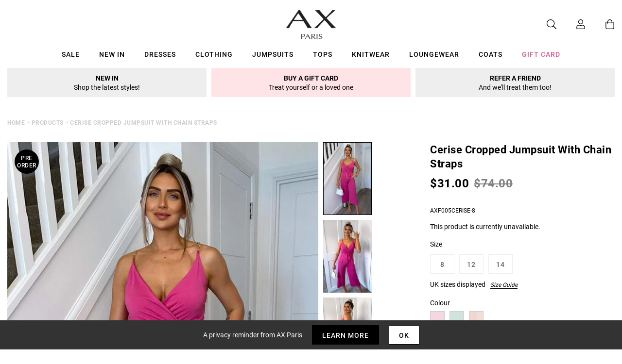

--- FILE ---
content_type: text/javascript; charset=utf-8
request_url: https://us.axparis.com/products/cerise-cropped-jumpsuit-with-chain-straps.js
body_size: 1257
content:
{"id":7387987476641,"title":"Cerise Cropped Jumpsuit With Chain Straps","handle":"cerise-cropped-jumpsuit-with-chain-straps","description":"Stay cute in this Cerise Cropped Jumpsuit With Chain Straps. Featuring\u003cbr\u003e\na wrap over top, belted waist, wide leg Culotte trouser and gold chain\u003cbr\u003e\nstraps. Pair with your fave nude heels and and a matching bag for the\u003cbr\u003e\ncutest beer garden look. \u003cbr\u003e\n\u003cbr\u003e\nModel wears: UK 8\/ EU 36\/ US 4\u003cbr\u003e\nModel's height: 168cm\/ 5'6\"\u003cbr\u003e\nApprox length from centre back to hem: 105cm\u003cbr\u003e\nFabric composition: \u003cbr\u003e\nColour: CERISE\u003cbr\u003e\n","published_at":"2022-05-30T11:46:13+01:00","created_at":"2022-05-30T11:46:13+01:00","vendor":"AX Paris","type":"Garment","tags":["Clothing","colour: cerise-cropped-jumpsuit-with-chain-straps","colour: jade-green-cropped-jumpsuit-with-chain-straps","colour: orange-cropped-jumpsuit-with-chain-straps","Jumpsuits","Jumpsuits and Playsuits","not-backinstock","Sale"],"price":3100,"price_min":3100,"price_max":3100,"available":false,"price_varies":false,"compare_at_price":7400,"compare_at_price_min":7400,"compare_at_price_max":7400,"compare_at_price_varies":false,"variants":[{"id":41997075906721,"title":"8","option1":"8","option2":null,"option3":null,"sku":"AXF005CERISE-8","requires_shipping":true,"taxable":true,"featured_image":null,"available":false,"name":"Cerise Cropped Jumpsuit With Chain Straps - 8","public_title":"8","options":["8"],"price":3100,"weight":0,"compare_at_price":7400,"inventory_management":"shopify","barcode":null,"quantity_rule":{"min":1,"max":null,"increment":1},"quantity_price_breaks":[],"requires_selling_plan":false,"selling_plan_allocations":[]},{"id":41997075972257,"title":"12","option1":"12","option2":null,"option3":null,"sku":"AXF005CERISE-12","requires_shipping":true,"taxable":true,"featured_image":null,"available":false,"name":"Cerise Cropped Jumpsuit With Chain Straps - 12","public_title":"12","options":["12"],"price":3100,"weight":0,"compare_at_price":7400,"inventory_management":"shopify","barcode":null,"quantity_rule":{"min":1,"max":null,"increment":1},"quantity_price_breaks":[],"requires_selling_plan":false,"selling_plan_allocations":[]},{"id":41997076005025,"title":"14","option1":"14","option2":null,"option3":null,"sku":"AXF005CERISE-14","requires_shipping":true,"taxable":true,"featured_image":null,"available":false,"name":"Cerise Cropped Jumpsuit With Chain Straps - 14","public_title":"14","options":["14"],"price":3100,"weight":0,"compare_at_price":7400,"inventory_management":"shopify","barcode":null,"quantity_rule":{"min":1,"max":null,"increment":1},"quantity_price_breaks":[],"requires_selling_plan":false,"selling_plan_allocations":[]}],"images":["\/\/cdn.shopify.com\/s\/files\/1\/0517\/2638\/5313\/products\/1653576371_Cerise-Cropped-Jumpsuit-With-Chain-Straps-1_df8a805d-6092-4e0e-9e65-54f3855a13e7.jpg?v=1665187929","\/\/cdn.shopify.com\/s\/files\/1\/0517\/2638\/5313\/products\/1653576381_Cerise-Cropped-Jumpsuit-With-Chain-Straps-2_a4ea636f-0119-45a9-bd74-8b9faf57d326.jpg?v=1665187929","\/\/cdn.shopify.com\/s\/files\/1\/0517\/2638\/5313\/products\/1653576393_Cerise-Cropped-Jumpsuit-With-Chain-Straps-3_7d2a9791-4f0c-4a89-bb1e-9c35eff6c19c.jpg?v=1665187929","\/\/cdn.shopify.com\/s\/files\/1\/0517\/2638\/5313\/products\/1653576402_Cerise-Cropped-Jumpsuit-With-Chain-Straps-4_f79cc61c-f478-41de-914b-90c98ff2d152.jpg?v=1665187929","\/\/cdn.shopify.com\/s\/files\/1\/0517\/2638\/5313\/products\/52184_8b2db03c-d1f4-4a56-9166-65efc2885e69.png?v=1665187929"],"featured_image":"\/\/cdn.shopify.com\/s\/files\/1\/0517\/2638\/5313\/products\/1653576371_Cerise-Cropped-Jumpsuit-With-Chain-Straps-1_df8a805d-6092-4e0e-9e65-54f3855a13e7.jpg?v=1665187929","options":[{"name":"Title","position":1,"values":["8","12","14"]}],"url":"\/products\/cerise-cropped-jumpsuit-with-chain-straps","media":[{"alt":null,"id":28905237020833,"position":1,"preview_image":{"aspect_ratio":0.667,"height":1200,"width":800,"src":"https:\/\/cdn.shopify.com\/s\/files\/1\/0517\/2638\/5313\/products\/1653576371_Cerise-Cropped-Jumpsuit-With-Chain-Straps-1_df8a805d-6092-4e0e-9e65-54f3855a13e7.jpg?v=1665187929"},"aspect_ratio":0.667,"height":1200,"media_type":"image","src":"https:\/\/cdn.shopify.com\/s\/files\/1\/0517\/2638\/5313\/products\/1653576371_Cerise-Cropped-Jumpsuit-With-Chain-Straps-1_df8a805d-6092-4e0e-9e65-54f3855a13e7.jpg?v=1665187929","width":800},{"alt":null,"id":28905237053601,"position":2,"preview_image":{"aspect_ratio":0.667,"height":1200,"width":800,"src":"https:\/\/cdn.shopify.com\/s\/files\/1\/0517\/2638\/5313\/products\/1653576381_Cerise-Cropped-Jumpsuit-With-Chain-Straps-2_a4ea636f-0119-45a9-bd74-8b9faf57d326.jpg?v=1665187929"},"aspect_ratio":0.667,"height":1200,"media_type":"image","src":"https:\/\/cdn.shopify.com\/s\/files\/1\/0517\/2638\/5313\/products\/1653576381_Cerise-Cropped-Jumpsuit-With-Chain-Straps-2_a4ea636f-0119-45a9-bd74-8b9faf57d326.jpg?v=1665187929","width":800},{"alt":null,"id":28905237086369,"position":3,"preview_image":{"aspect_ratio":0.667,"height":1200,"width":800,"src":"https:\/\/cdn.shopify.com\/s\/files\/1\/0517\/2638\/5313\/products\/1653576393_Cerise-Cropped-Jumpsuit-With-Chain-Straps-3_7d2a9791-4f0c-4a89-bb1e-9c35eff6c19c.jpg?v=1665187929"},"aspect_ratio":0.667,"height":1200,"media_type":"image","src":"https:\/\/cdn.shopify.com\/s\/files\/1\/0517\/2638\/5313\/products\/1653576393_Cerise-Cropped-Jumpsuit-With-Chain-Straps-3_7d2a9791-4f0c-4a89-bb1e-9c35eff6c19c.jpg?v=1665187929","width":800},{"alt":null,"id":28905237119137,"position":4,"preview_image":{"aspect_ratio":0.667,"height":1200,"width":800,"src":"https:\/\/cdn.shopify.com\/s\/files\/1\/0517\/2638\/5313\/products\/1653576402_Cerise-Cropped-Jumpsuit-With-Chain-Straps-4_f79cc61c-f478-41de-914b-90c98ff2d152.jpg?v=1665187929"},"aspect_ratio":0.667,"height":1200,"media_type":"image","src":"https:\/\/cdn.shopify.com\/s\/files\/1\/0517\/2638\/5313\/products\/1653576402_Cerise-Cropped-Jumpsuit-With-Chain-Straps-4_f79cc61c-f478-41de-914b-90c98ff2d152.jpg?v=1665187929","width":800},{"alt":null,"id":28905237151905,"position":5,"preview_image":{"aspect_ratio":1.0,"height":30,"width":30,"src":"https:\/\/cdn.shopify.com\/s\/files\/1\/0517\/2638\/5313\/products\/52184_8b2db03c-d1f4-4a56-9166-65efc2885e69.png?v=1665187929"},"aspect_ratio":1.0,"height":30,"media_type":"image","src":"https:\/\/cdn.shopify.com\/s\/files\/1\/0517\/2638\/5313\/products\/52184_8b2db03c-d1f4-4a56-9166-65efc2885e69.png?v=1665187929","width":30}],"requires_selling_plan":false,"selling_plan_groups":[]}